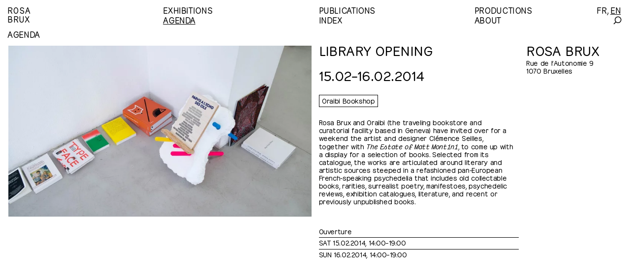

--- FILE ---
content_type: text/html; charset=UTF-8
request_url: https://www.rosabrux.org/en/agenda/ouverture-de-la-librairie
body_size: 4052
content:
<!doctype html>

<html lang="en" class="no-js">


<head>

  <meta charset="utf-8">
  <meta name="viewport" content="width=device-width,initial-scale=1.0">
  <meta name="format-detection" content="telephone=no">

      
  
  <!-- analytics -->

  



  <!-- Matomo -->
  <script defer src="https://www.rosabrux.org/assets/js/matomo.script.js"></script>



  <!-- Google site verification key -->
  <meta name="google-site-verification" content="-QJbKJMm_oxuSxb0QrtEeia0yfElmKK4HD39VSCzwww" />




  <!-- Page title, facebook, twitter metas, favicon -->
  


<!-- site title -->
<title>Library Opening | Rosa Brux</title>

<!-- site description -->
<meta name="description" content="Rosa Brux and Oraibi (the traveling bookstore and curatorial facility based in Geneva) have invited over for a weekend the artist and designer Clémence Seilles, together with The Estate of Matt Montini, to come up with a display for a selection of books. Selected from its catalogue, the works are…" />

<!-- site keywords -->
<meta name="keywords" content="Rosa Brux, Geneva, Art, Collective, Rosa Brux, genève, art, exposition, Group, Art group, Laurence Schmidlin, Frédéric Wecker, Jeanne Gillard, Nicolas Rivet, Lab-of-Arts, Archives contestataires, Collège du travail" />

  


<!-- Text data -->

<meta property="og:title" content="Library Opening | Rosa Brux"/>

<meta property="og:type" content="website"/>
<meta property="og:url" content="https://www.rosabrux.org/en/agenda/ouverture-de-la-librairie"/>
<meta property="og:site_name" content="Rosa Brux"/>

<!-- site description -->
<meta property="og:description" content="Rosa Brux and Oraibi (the traveling bookstore and curatorial facility based in Geneva) have invited over for a weekend the artist and designer Clémence Seilles, together with The Estate of Matt Montini, to come up with a display for a selection of books. Selected from its catalogue, the works are…" />



<!-- Image data -->


  
                          <meta property="og:image" content="https://www.rosabrux.org/media/pages/agenda/ouverture-de-la-librairie/5934a2dff7-1665646806/dscf1030-1200x.jpg"/>
          
  
  


  


<!-- Text data -->

<meta name="twitter:card" content="summary_large_image">
<meta name="twitter:title" content="Library Opening | Rosa Brux"/>

<!-- site description -->
<meta name="twitter:description" content="Rosa Brux and Oraibi (the traveling bookstore and curatorial facility based in Geneva) have invited over for a weekend the artist and designer Clémence Seilles, together with The Estate of Matt Montini, to come up with a display for a selection of books. Selected from its catalogue, the works are…" />



<!-- Image data -->


  
                          <meta property="twitter:image:src" content="https://www.rosabrux.org/media/pages/agenda/ouverture-de-la-librairie/5934a2dff7-1665646806/dscf1030-1200x.jpg"/>
          
  
  


  


<!-- favicon -->

<link rel="canonical" href="https://www.rosabrux.org/en/agenda/ouverture-de-la-librairie" />

<link rel="apple-touch-icon" sizes="180x180" href="https://www.rosabrux.org/assets/images/favicon/apple-touch-icon.png">
<link rel="icon" type="image/png" sizes="512x512" href="https://www.rosabrux.org/assets/images/favicon/favicon.png">
<link rel="icon" type="image/png" sizes="192x192" href="https://www.rosabrux.org/assets/images/favicon/favicon.png"/>
<link rel="icon" type="image/png" sizes="64x64" href="https://www.rosabrux.org/assets/images/favicon/favicon.png"/>
<link rel="icon" type="image/png" sizes="32x32" href="https://www.rosabrux.org/assets/images/favicon/favicon-32x32.png">
<link rel="icon" type="image/png" sizes="16x16" href="https://www.rosabrux.org/assets/images/favicon/favicon-16x16.png">
<link rel="manifest" href="https://www.rosabrux.org/assets/images/favicon/site.webmanifest">
<link rel="icon" sizes="16x16 32x32 64x64" href="https://www.rosabrux.org/assets/images/favicon/favicon.ico">
<link rel="shortcut icon" href="https://www.rosabrux.org/assets/images/favicon/favicon.ico">
<meta name="msapplication-TileColor" content="#da532c">
<meta name="msapplication-config" content="https://www.rosabrux.org/assets/images/favicon/browserconfig.xml">

<meta name="theme-color" content="#ffffff">



  <!-- links for extensions and dependencies -->

  <!-- preload -->
  <link rel="preload" href="https://www.rosabrux.org/en/assets/fonts/pachinko/Pachinko-RegularText.woff2" as="font" type="font/woff2" crossorigin>
  <link rel="preload" href="https://www.rosabrux.org/en/assets/fonts/pachinko/Pachinko-RegularMono.woff2" as="font" type="font/woff2" crossorigin>

  <!-- css -->
  <link href="https://www.rosabrux.org/assets/css/bundle.min.css" rel="stylesheet">    <link href="https://www.rosabrux.org/en/menu.css?timestamp=1767815032" rel="stylesheet">  <link href="https://www.rosabrux.org/assets/css/master.css?ver=1.31" rel="stylesheet">
  <!-- js -->
  <script defer src="https://www.rosabrux.org/assets/js/jquery-3.6.0.min.js"></script>  <script defer src="https://www.rosabrux.org/assets/js/bundle.min.js"></script>  <script> paceOptions = {elements: {selectors: ['.page-structure-wrapper']}} </script>
  <script defer src="https://www.rosabrux.org/assets/js/pace/pace.js"></script>  <script defer src="https://www.rosabrux.org/assets/js/functions.min.js?ver=1.31"></script>
  <!-- css -->
  <!--
  <link href="https://www.rosabrux.org/assets/css/normalize.css" rel="stylesheet">  <link href="https://www.rosabrux.org/assets/js/pace/pace-theme.css" rel="stylesheet">  <link href="https://www.rosabrux.org/assets/js/flickity/flickity.css" rel="stylesheet">    <link href="https://www.rosabrux.org/en/menu.css?timestamp=1767815032" rel="stylesheet">  <link href="https://www.rosabrux.org/assets/css/master.css?ver=1.31" rel="stylesheet">  -->
  <!-- js -->
  <!--
  <script defer src="https://www.rosabrux.org/assets/js/jquery-3.6.0.min.js"></script>  <script defer src="https://www.rosabrux.org/assets/js/jquery.mark.min.js"></script>  <script defer src="https://www.rosabrux.org/assets/js/jquery.waypoints.min.js"></script>  <script defer src="https://www.rosabrux.org/assets/js/js-cookie/src/js.cookie.js"></script>  <script defer src="https://www.rosabrux.org/assets/js/bodyScrollLock.min.js"></script>  <script defer src="https://www.rosabrux.org/assets/js/infinite-scroll.pkgd.min.js"></script>  <script defer src="https://www.rosabrux.org/assets/js/flickity/flickity.pkgd.min.js"></script>  <script defer src="https://www.rosabrux.org/assets/js/flickity/sync/flickity-sync.js"></script>  <script defer src="https://www.rosabrux.org/assets/js/lazysizes/lazysizes.min.js"></script>  <script defer src="https://www.rosabrux.org/assets/js/lazysizes/ls.unveilhooks.min.js"></script>  <script defer src="https://www.rosabrux.org/assets/js/lazysizes/lazysizes.print.min.js"></script>  <script defer src="https://www.rosabrux.org/assets/js/lazysizes/ls.parent-fit.min.js"></script>  <script defer src="https://www.rosabrux.org/assets/js/focus-visible.min.js"></script>  <script>
    paceOptions = {elements: {selectors: ['.page-structure-wrapper']}}
  </script>
  <script defer src="https://www.rosabrux.org/assets/js/pace/pace.js"></script>  <script defer src="https://www.rosabrux.org/assets/js/functions.js?ver=1.31"></script>  -->

</head>



<body 
  class="" 
  data-url-canonical-fr="https://www.rosabrux.org" 
  data-url-canonical-en="https://www.rosabrux.org/en"
  data-theme-colors="violet, green, red, pink, mustard, blue, aqua" 
>



<div class="page-structure-wrapper">



	





<div class="navbar-menu-toggle as-subheading-children">
	
	<button class="menu-toggle-button toggle-open is-active">Menu</button>
	
	<button class="menu-toggle-button toggle-close">
		<span aria-hidden="true">X</span>
		<span class="sr-only">Fermer/close</span>
	</button>

</div>



<nav class="navbar-menu">



	
	<div class="navbar-menu-title as-subheading-children">

		<p class="menu-site-title">
			<a href="https://www.rosabrux.org/en">Rosa<br>Brux</a>
		</p>

	</div>


	<div class="navbar-menu-items as-subheading-children">

		<ul class="ul-items">
	
			
				<li class="li-item">
					<a class="" href="https://www.rosabrux.org/en/exhibitions">Exhibitions</a>
				</li>

			
				<li class="li-item">
					<a class="" href="https://www.rosabrux.org/en/publications">Publications</a>
				</li>

			
				<li class="li-item">
					<a class="" href="https://www.rosabrux.org/en/productions">Productions</a>
				</li>

			
				<li class="li-item">
					<a class=" item-active " href="https://www.rosabrux.org/en/agenda">Agenda</a>
				</li>

			
				<li class="li-item">
					<a class="" href="https://www.rosabrux.org/en/index">Index</a>
				</li>

			
				<li class="li-item">
					<a class="" href="https://www.rosabrux.org/en/about">About</a>
				</li>

			
		</ul>

	</div>


	<div class="navbar-menu-controls-items as-subheading-children">


		<ul class="ul-controls">

			
				<li class="li-control-item li-control-lang">
					<a class="" href="https://www.rosabrux.org/agenda/ouverture-de-la-librairie" aria-label="Fran&ccedil;ais"><span aria-hidden="true">fr</span></a>
				</li>

			
				<li class="li-control-item li-control-lang">
					<a class="lang-active" href="https://www.rosabrux.org/en/agenda/ouverture-de-la-librairie" aria-label="English"><span aria-hidden="true">en</span></a>
				</li>

			
			
				<li class="li-control-item li-control-search">

					<a class="" href="https://www.rosabrux.org/en/search"  aria-label="Search">

						<div class="li-search-icon svg-reset svg-theme-line svg-stroke-1-50">

							<svg version="1.1" id="Layer_1" xmlns="http://www.w3.org/2000/svg" xmlns:xlink="http://www.w3.org/1999/xlink" x="0px" y="0px" viewBox="0 0 100 100" style="enable-background:new 0 0 100 100;" preserveAspectRatio="xMidYMid meet" xml:space="preserve" aria-hidden="true">
								<circle vector-effect="non-scaling-stroke" cx="58.1" cy="41.9" r="40.4"/>
								<line vector-effect="non-scaling-stroke" x1="29.3" y1="70.7" x2="0.5" y2="99.5"/>
							</svg>

						</div>

					</a>

				</li>

			
		</ul>

	</div>



</nav>





	<div class="page-content-wrapper">

		


<nav class="nav-sticky-wrapper" aria-label="Breadcrumb">

	<div class="nav-breadcrumb-50 as-subheading-children nav-breadcrumb-100-mobile">

		
		<p class="breadcrumb-nav-parent nav-parent-100-mobile">
			<a href="https://www.rosabrux.org/en/agenda">Agenda</a>
		</p>

		
	</div>

	<div class="nav-breadcrumb-page-title-indicator as-subheading-children">

		<p class="is-page-title-indicator is-hidden">
							Library Opening					</p>

	</div>

</nav>


		


<!-- page content -->

<main class="page-content-container page-content-grid-wrapper is-post is-agenda-post">



	


	<!-- media column, if 2 images or more, and 50% option NOT on -->

	


	<!-- text column -->

	<section class="page-content-column page-column-grid-text col-item col-100 has-sub-columns">



		<div class="page-content-sidebar-related col-item col-1-1--1-2 ">

			<!-- media column, if 1 image or 50% option on -->

			
				
					<section class="page-content-column page-column-slider-block slider-is-1-2 col-item col-100 is-sticky">

						



<section class="slider-page-wrapper">

	
	<div class="slider-container slider-page-container slider-container-agenda-index prevent-focus-visible-mobile slider-fouc-hidden" id="slider-agenda_ouverture-de-la-librairie" data-layout-type="is-100">

		
			
			<!-- image in slider -->

			
				
				
					<div class="slider-slide" data-slide-index="0">

						<figure class="slide-content">

							<div class="img-wrapper">

								<div class="img-content">

									<picture>
		
										<source type="image/webp" srcset="https://www.rosabrux.org/media/pages/agenda/ouverture-de-la-librairie/5934a2dff7-1665646806/dscf1030-300x-q85.webp 300w, https://www.rosabrux.org/media/pages/agenda/ouverture-de-la-librairie/5934a2dff7-1665646806/dscf1030-800x-q85.webp 800w, https://www.rosabrux.org/media/pages/agenda/ouverture-de-la-librairie/5934a2dff7-1665646806/dscf1030-1200x-q85.webp 1200w, https://www.rosabrux.org/media/pages/agenda/ouverture-de-la-librairie/5934a2dff7-1665646806/dscf1030-1800x-q85.webp 1800w, https://www.rosabrux.org/media/pages/agenda/ouverture-de-la-librairie/5934a2dff7-1665646806/dscf1030-2400x-q85.webp 2400w, https://www.rosabrux.org/media/pages/agenda/ouverture-de-la-librairie/5934a2dff7-1665646806/dscf1030-3000x-q85.webp 3000w" sizes="(max-width: 779px) 100vw, 50vw">

										<img draggable="false" class="noselect nopointerevents" data-flickity-lazyload-src="https://www.rosabrux.org/media/pages/agenda/ouverture-de-la-librairie/5934a2dff7-1665646806/dscf1030-1800x.jpg" sizes="(max-width: 779px) 100vw, 50vw" data-flickity-lazyload-srcset="https://www.rosabrux.org/media/pages/agenda/ouverture-de-la-librairie/5934a2dff7-1665646806/dscf1030-300x.jpg 300w, https://www.rosabrux.org/media/pages/agenda/ouverture-de-la-librairie/5934a2dff7-1665646806/dscf1030-800x.jpg 800w, https://www.rosabrux.org/media/pages/agenda/ouverture-de-la-librairie/5934a2dff7-1665646806/dscf1030-1200x.jpg 1200w, https://www.rosabrux.org/media/pages/agenda/ouverture-de-la-librairie/5934a2dff7-1665646806/dscf1030-1800x.jpg 1800w, https://www.rosabrux.org/media/pages/agenda/ouverture-de-la-librairie/5934a2dff7-1665646806/dscf1030-2400x.jpg 2400w, https://www.rosabrux.org/media/pages/agenda/ouverture-de-la-librairie/5934a2dff7-1665646806/dscf1030-3000x.jpg 3000w" width="1800" height="1015" alt="" data-caption="">

									</picture>

									<picture>
	            
						                <source type="image/webp" srcset="https://www.rosabrux.org/media/pages/agenda/ouverture-de-la-librairie/5934a2dff7-1665646806/dscf1030-400x-blur30-q95.webp" sizes="(max-width: 779px) 100vw, 50vw">

						                <img class="blurred" src="https://www.rosabrux.org/media/pages/agenda/ouverture-de-la-librairie/5934a2dff7-1665646806/dscf1030-400x-blur30-q75.jpg" data-src="https://www.rosabrux.org/media/pages/agenda/ouverture-de-la-librairie/5934a2dff7-1665646806/dscf1030-400x-blur30-q75.jpg" sizes="(max-width: 779px) 100vw, 50vw" data-flickity-lazyload-srcset="https://www.rosabrux.org/media/pages/agenda/ouverture-de-la-librairie/5934a2dff7-1665646806/dscf1030-400x-blur30-q75.jpg" width="300" height="169" aria-hidden="true">

						            </picture>

								</div>

							</div>

						</figure>

					</div>

				
			
			<!-- video in slider -->
			
			
		
	</div>



	<div class="slider-overlay">
		
		
			
		
	</div>



	
		<div class="slider-controls ">

			
				
				
				
			
		</div>

	


</section>


					</section>

				
			
		</div>



		<div class="page-content-main-text col-item col-1-1--2-3">


			<div class="page-headline-wrapper">

				<div class="page-headline-title-wrapper">
					<h1 class="page-heading">
													Library Opening											</h1>
				</div>

				<p class="as-heading">15.02&#8288;&ndash;&#8288;&#8203;16.02.2014</p>

				<!-- related project and category -->

				
				
					<ul class="tag-wrapper">

						
												
							
								
									<a class="list-related-a" href="https://www.rosabrux.org/en/exhibitions/oraibi-bookshop" title="Oraibi Bookshop"><li class="tag-li tag-related">Oraibi Bookshop</li></a>

								
								
										
						
						
					</ul>

				
			</div>

			<!-- content -->

			
			
								
					






    <div class="text-block-wrapper">

    	
    	<p>Rosa Brux and Oraibi (the traveling bookstore and curatorial facility based in Geneva) have invited over for a weekend the artist and designer Clémence Seilles, together with <em>The Estate of Matt Montini</em>, to come up with a display for a selection of books. Selected from its catalogue, the works are articulated around literary and artistic sources steeped in a refashioned pan-European French-speaking psychedelia that includes old collectable books, rarities, surrealist poetry, manifestoes, psychedelic reviews, exhibition catalogues, literature, and recent or previously unpublished books.</p>
    </div>




					


















	    			

























				
			
			
		    <!-- related (is agenda) directory -->
			


		    <!-- related module if collection (parent) -->
			




			<!-- related module if repeat (parent or child) -->
			



	
	<div class="subitems-list-wrapper is-repeat-layout">

		
		
			<p class="subitems-list-wrapper-title">Ouverture  </p>

			<ul class="ul-subitems-list">

				
			    	<li>

		    			<div class="as-a">

							<p class="list-item">
								<span class="uppercase">Sat 15.02.2014, 14:00&#8288;&ndash;&#8288;19:00</span>
							</p>

						</div>

					</li>

			    
			    	<li>

		    			<div class="as-a">

							<p class="list-item">
								<span class="uppercase">Sun 16.02.2014, 14:00&#8288;&ndash;&#8288;19:00</span>
							</p>

						</div>

					</li>

			    
			</ul>

		
	</div>




			

		</div>


		<div class="page-content-sidebar-text is-sticky is-sidebar-agenda col-item col-1-1--1-3">
		
			<!-- sidebar header -->
			



	<ul class="page-sidebar-items sidebar-header-items">

		
			<li>

				<p class="list-header as-heading">Rosa Brux</p>
				<p>Rue de l&#8217;Autonomie 9<br />
1070 Bruxelles</p>		
			</li>

		
	</ul>



			<!-- sidebar if is collection child -->
			




			
		</div>


	</section>


	<!-- lightbox slider component -->

	
		



<section class="slider-lightbox-wrapper lightbox-slider-hidden">


	<div class="slider-container slider-lightbox-container slider-container-agenda-index prevent-focus-visible-mobile slider-fouc-hidden" id="slider-lightbox-agenda_ouverture-de-la-librairie">


		
			<!-- image in slider -->

			
			<!-- video in slider -->
			
			
		
	</div>



	<div class="slider-controls">

		
	</div>

</section>





	

</main>
	


	</div>



</div>






<div class="margin-offset"></div>




</body>

--- FILE ---
content_type: text/css; charset=UTF-8
request_url: https://www.rosabrux.org/en/menu.css?timestamp=1767815032
body_size: 190
content:
@charset "UTF-8";


body.is-primary-color-aqua{
	--color-primary: hsla(171, 100%, 46%);
	--color-primary-light: hsla(171, 100%, 46%, 0.125);
	--color-primary-light-solid: hsla(171, 100%, 95%, 1);
}


body.is-primary-color-blue{
	--color-primary: hsla(222, 100%, 50%);
	--color-primary-light: hsla(222, 100%, 50%, 0.125);
	--color-primary-light-solid: hsla(222, 100%, 95%, 1);
}


body.is-primary-color-mustard{
	--color-primary: hsla(42, 100%, 50%);
	--color-primary-light: hsla(42, 100%, 50%, 0.125);
	--color-primary-light-solid: hsla(42, 100%, 95%, 1);
}


body.is-primary-color-pink{
	--color-primary: hsla(309, 100%, 60%);
	--color-primary-light: hsla(309, 100%, 60%, 0.125);
	--color-primary-light-solid: hsla(309, 100%, 95%, 1);
}


body.is-primary-color-red{
	--color-primary: hsla(342, 100%, 50%);
	--color-primary-light: hsla(342, 100%, 50%, 0.125);
	--color-primary-light-solid: hsla(342, 100%, 95%, 1);
}


body.is-primary-color-green{
	--color-primary: hsla(135, 100%, 47%);
	--color-primary-light: hsla(135, 100%, 47%, 0.125);
	--color-primary-light-solid: hsla(135, 100%, 95%, 1);
}


body.is-primary-color-violet{
	--color-primary: hsla(281, 100%, 50%);
	--color-primary-light: hsla(281, 100%, 50%, 0.125);
	--color-primary-light-solid: hsla(281, 100%, 95%, 1);
}

